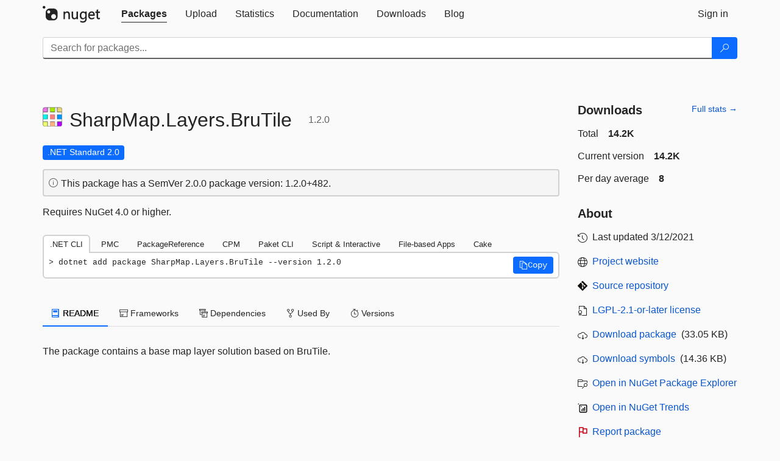

--- FILE ---
content_type: text/html; charset=utf-8
request_url: https://www-1.nuget.org/packages/SharpMap.Layers.BruTile/
body_size: 11030
content:
<!DOCTYPE html>
<html lang="en">
<head>
    <meta charset="utf-8" />
    <meta http-equiv="X-UA-Compatible" content="IE=edge">
    <meta name="viewport" content="width=device-width, initial-scale=1">

        <link rel="canonical" href="https://www.nuget.org/packages/SharpMap.Layers.BruTile/">

    
            <meta property="fb:app_id" content="235682883225736" />
        <meta name="twitter:card" content="summary">
        <meta name="twitter:site" content="@nuget">
        <meta property="og:title" content="SharpMap.Layers.BruTile 1.2.0" />
        <meta property="og:type" content="nugetgallery:package" />
        <meta property="og:url" content="https://nuget.org/packages/SharpMap.Layers.BruTile/" />
        <meta property="og:description" content="The package contains a base map layer solution based on BruTile." />
        <meta property="og:determiner" content="a" />
        <meta property="og:image" content="https://api.nuget.org/v3-flatcontainer/sharpmap.layers.brutile/1.2.0/icon" />
            <link rel="alternate" type="application/atom+xml" title="Subscribe to SharpMap.Layers.BruTile updates" href="/packages/SharpMap.Layers.BruTile/atom.xml" />

    
        <meta name="description" content="The package contains a base map layer solution based on BruTile.">


    <title>
        NuGet Gallery
        | SharpMap.Layers.BruTile 1.2.0
    </title>

    <link href="/favicon.ico" rel="shortcut icon" type="image/x-icon" />
        <link title="NuGet.org" type="application/opensearchdescription+xml" href="/opensearch.xml" rel="search">

    <link href="/Content/gallery/css/site.min.css?v=1na5Q3HPVSkugniYsNxjmE134E1C4dpzFOT5rmDYA-E1" rel="stylesheet"/>

    <link href="/Content/gallery/css/bootstrap.min.css" rel="stylesheet"/>


    <script nonce="bmvd9lLaUZ6jRen/e39yBs11gU5CRwWY811fVXNs0sA=">
        // Check the browser preferred color scheme
        const prefersDarkMode = window.matchMedia("(prefers-color-scheme: dark)").matches;
        const defaultTheme = prefersDarkMode ? "dark" : "light";
        const preferredTheme = localStorage.getItem("theme")

        // Check if the localStorage item is set, if not set it to the system theme
        if (!preferredTheme || !(preferredTheme === "dark" || preferredTheme === "light")) {
            localStorage.setItem("theme", "system");
        }

        if (preferredTheme === "light" || preferredTheme === "dark") {
            document.documentElement.setAttribute('data-theme', preferredTheme);
        }
        else {
            document.documentElement.setAttribute('data-theme', defaultTheme);
        }
    </script>

    <!-- HTML5 shim and Respond.js for IE8 support of HTML5 elements and media queries -->
    <!-- WARNING: Respond.js doesn't work if you view the page via file:// -->
    <!--[if lt IE 9]>
      <script src="https://oss.maxcdn.com/html5shiv/3.7.3/html5shiv.min.js"></script>
      <script src="https://oss.maxcdn.com/respond/1.4.2/respond.min.js"></script>
    <![endif]-->

    
    
    
    
                <script type="text/javascript">
                var appInsights = window.appInsights || function (config) {
                    function s(config) {
                        t[config] = function () {
                            var i = arguments;
                            t.queue.push(function () { t[config].apply(t, i) })
                        }
                    }

                    var t = { config: config }, r = document, f = window, e = "script", o = r.createElement(e), i, u;
                    for (o.src = config.url || "//js.monitor.azure.com/scripts/a/ai.0.js", r.getElementsByTagName(e)[0].parentNode.appendChild(o), t.cookie = r.cookie, t.queue = [], i = ["Event", "Exception", "Metric", "PageView", "Trace"]; i.length;) s("track" + i.pop());
                    return config.disableExceptionTracking || (i = "onerror", s("_" + i), u = f[i], f[i] = function (config, r, f, e, o) {
                        var s = u && u(config, r, f, e, o);
                        return s !== !0 && t["_" + i](config, r, f, e, o), s
                    }), t
                }({
                    instrumentationKey: 'df3a36b9-dfba-401c-82ab-35690083be3e',
                    samplingPercentage: 100
                });

                window.appInsights = appInsights;
                appInsights.trackPageView();
            </script>

</head>
<body >
    

<div id="cookie-banner"></div>




<nav class="navbar navbar-inverse" role="navigation">
    <div class="container">
        <div class="row">
            <div class="col-sm-12 text-center">
                <a href="#" id="skipToContent" class="showOnFocus" title="Skip To Content">Skip To Content</a>
            </div>
        </div>
        <div class="row">
            <div class="col-sm-12">
                <div class="navbar-header">
                    <button type="button" class="navbar-toggle collapsed" data-toggle="collapse" data-target="#navbar" aria-expanded="false" aria-controls="navbar">
                        <span class="sr-only">Toggle navigation</span>
                        <span class="icon-bar"></span>
                        <span class="icon-bar"></span>
                        <span class="icon-bar"></span>
                    </button>
                    <a href="/" class="home-link">
                        <div class="navbar-logo nuget-logo-image" alt="NuGet home" role="img" aria-label="NuGet Home"     onerror="this.src='https://nuget.org/Content/gallery/img/logo-header-94x29.png'; this.onerror = null;"
></div>
                    </a>
                </div>
                <div id="navbar" class="navbar-collapse collapse">
                    <ul class="nav navbar-nav" role="tablist">
                            <li class="active" role="presentation">
        <a role="tab" name="Packages" aria-selected="true" href="/packages" class="link-to-add-local-search-filters">
            <span>Packages</span>
        </a>
    </li>

                            <li class="" role="presentation">
        <a role="tab" name="Upload" aria-selected="false" href="/packages/manage/upload">
            <span>Upload</span>
        </a>
    </li>

    <li class="" role="presentation">
        <a role="tab" name="Statistics" aria-selected="false" href="/stats">
            <span>Statistics</span>
        </a>
    </li>
                                                    <li class="" role="presentation">
        <a role="tab" name="Documentation" aria-selected="false" href="https://docs.microsoft.com/nuget/">
            <span>Documentation</span>
        </a>
    </li>

                            <li class="" role="presentation">
        <a role="tab" name="Downloads" aria-selected="false" href="/downloads">
            <span>Downloads</span>
        </a>
    </li>

                            <li class="" role="presentation">
        <a role="tab" name="Blog" aria-selected="false" href="https://blog.nuget.org/">
            <span>Blog</span>
        </a>
    </li>

                    </ul>
                        <ul class="nav navbar-nav navbar-right" role="tablist">
    <li class="" role="presentation">
        <a role="tab" name="Sign in" aria-selected="false" href="/users/account/LogOn?returnUrl=%2Fpackages%2FSharpMap.Layers.BruTile%2F" title="Sign in to an existing NuGet.org account">
            <span>Sign in</span>
        </a>
    </li>
                        </ul>
                </div>
            </div>
        </div>
    </div>

        <div id="search-bar-header" class="container search-container">
            <div class="row">
                <form aria-label="Package search bar" class="col-sm-12" id="form-to-add-local-search-filters" action="/packages" method="get">
                    <div class="input-group">
    <input name="q" type="text" class="form-control input-brand" id="search" aria-label="Enter packages to search"
           placeholder="Search for packages..." autocomplete="off"
           value=""
            />
    <span class="input-group-btn">
        <button class="btn btn-brand btn-search" type="submit"
                title="Search for packages" aria-label="Search">
            <span class="ms-Icon ms-Icon--Search" aria-hidden="true"></span>
        </button>
    </span>
</div>
                    <div id="autocomplete-results-container" class="text-left" tabindex="0"></div>

<script type="text/html" id="autocomplete-results-row">
    <!-- ko if: $data -->
    <!-- ko if: $data.PackageRegistration -->
    <div class="col-sm-4 autocomplete-row-id autocomplete-row-data">
        <span data-bind="attr: { id: 'autocomplete-result-id-' + $data.PackageRegistration.Id, title: $data.PackageRegistration.Id }, text: $data.PackageRegistration.Id"></span>
    </div>
    <div class="col-sm-4 autocomplete-row-downloadcount text-right autocomplete-row-data">
        <span data-bind="text: $data.DownloadCount + ' downloads'"></span>
    </div>
    <div class="col-sm-4 autocomplete-row-owners text-left autocomplete-row-data">
        <span data-bind="text: $data.OwnersString + ' '"></span>
    </div>
    <!-- /ko -->
    <!-- ko ifnot: $data.PackageRegistration -->
    <div class="col-sm-12 autocomplete-row-id autocomplete-row-data">
        <span data-bind="attr: { id: 'autocomplete-result-id-' + $data, title: $data  }, text: $data"></span>
    </div>
    <!-- /ko -->
    <!-- /ko -->
</script>

<script type="text/html" id="autocomplete-results-template">
    <!-- ko if: $data.data.length > 0 -->
    <div data-bind="foreach: $data.data" id="autocomplete-results-list">
        <a data-bind="attr: { id: 'autocomplete-result-row-' + $data, href: '/packages/' + $data, title: $data }" tabindex="-1">
            <div data-bind="attr:{ id: 'autocomplete-container-' + $data }" class="autocomplete-results-row">
            </div>
        </a>
    </div>
    <!-- /ko -->
</script>

                </form>
            </div>
        </div>
</nav>






    <div id="skippedToContent">
    ﻿










<section role="main" class="container main-container page-package-details">
    <div class="row">
        <div class="col-sm-9 package-details-main">
            <div class="package-header">
                    <div class="package-title">
                        <h1>
                            <span class="pull-left">
                                <img class="package-icon img-responsive" aria-hidden="true" alt=""
                                     src="https://api.nuget.org/v3-flatcontainer/sharpmap.layers.brutile/1.2.0/icon"     onerror="this.src='https://nuget.org/Content/gallery/img/default-package-icon-256x256.png'; this.onerror = null;"
 />
                            </span>
                            <span class="title">
                                SharpMap.<wbr>Layers.<wbr>BruTile
                            </span>
                            <span class="version-title">
                                1.2.0
                            </span>
                        </h1>

                    </div>






<div class="framework framework-badges">
            <a href=/packages/SharpMap.Layers.BruTile#supportedframeworks-body-tab
       >
        <span class=framework-badge-asset>
            .NET Standard 2.0
        </span>
        <span class="tooltip-block">
            <span class="tooltip-wrapper popover right" role="tooltip">
                <span class="arrow"></span>
                <span class="popover-content">
                    This package targets .NET Standard 2.0. The package is compatible with this framework or higher.
                </span>
            </span>
        </span>
    </a>
    </div>




    <div class="icon-text alert alert-brand-info" >
        <i class="ms-Icon ms-Icon--Info" aria-hidden="true"></i>
        
                                This package has a SemVer 2.0.0 package version: 1.2.0+482.
                            

    </div>




                    <p>Requires NuGet 4.0 or higher.</p>

                    <div class="install-tabs">
                        <ul class="nav nav-tabs" role="tablist">

    <li role="presentation" class="active">
        <a href="#dotnet-cli"
           id="dotnet-cli-tab" class="package-manager-tab"
           aria-selected="true" tabindex="0"
           aria-controls="dotnet-cli" role="tab" data-toggle="tab"
           title="Switch to tab panel which contains package installation command for .NET CLI">
            .NET CLI
        </a>
    </li>
    <li role="presentation" class="">
        <a href="#package-manager"
           id="package-manager-tab" class="package-manager-tab"
           aria-selected="false" tabindex="-1"
           aria-controls="package-manager" role="tab" data-toggle="tab"
           title="Switch to tab panel which contains package installation command for Package Manager Console">
            PMC
        </a>
    </li>
    <li role="presentation" class="">
        <a href="#package-reference"
           id="package-reference-tab" class="package-manager-tab"
           aria-selected="false" tabindex="-1"
           aria-controls="package-reference" role="tab" data-toggle="tab"
           title="Switch to tab panel which contains package installation command for PackageReference">
            PackageReference
        </a>
    </li>
    <li role="presentation" class="">
        <a href="#package-version"
           id="package-version-tab" class="package-manager-tab"
           aria-selected="false" tabindex="-1"
           aria-controls="package-version" role="tab" data-toggle="tab"
           title="Switch to tab panel which contains package installation command for Central Package Management">
            CPM
        </a>
    </li>
    <li role="presentation" class="">
        <a href="#paket-cli"
           id="paket-cli-tab" class="package-manager-tab"
           aria-selected="false" tabindex="-1"
           aria-controls="paket-cli" role="tab" data-toggle="tab"
           title="Switch to tab panel which contains package installation command for Paket CLI">
            Paket CLI
        </a>
    </li>
    <li role="presentation" class="">
        <a href="#script-interactive"
           id="script-interactive-tab" class="package-manager-tab"
           aria-selected="false" tabindex="-1"
           aria-controls="script-interactive" role="tab" data-toggle="tab"
           title="Switch to tab panel which contains package installation command for Script &amp; Interactive">
            Script &amp; Interactive
        </a>
    </li>
    <li role="presentation" class="">
        <a href="#dotnet-run-file"
           id="dotnet-run-file-tab" class="package-manager-tab"
           aria-selected="false" tabindex="-1"
           aria-controls="dotnet-run-file" role="tab" data-toggle="tab"
           title="Switch to tab panel which contains package installation command for File-based Apps">
            File-based Apps
        </a>
    </li>
    <li role="presentation" class="">
        <a href="#cake"
           id="cake-tab" class="package-manager-tab"
           aria-selected="false" tabindex="-1"
           aria-controls="cake" role="tab" data-toggle="tab"
           title="Switch to tab panel which contains package installation command for Cake">
            Cake
        </a>
    </li>
                        </ul>
                        <div class="tab-content">

    <div role="tabpanel" class="tab-pane active" id="dotnet-cli">
            <div class="install-script-row">
                
                <pre class="install-script" id="dotnet-cli-0001-text"><span class="install-command-row">dotnet add package SharpMap.Layers.BruTile --version 1.2.0</span>
                    <div class="copy-button">
<button id="dotnet-cli-0001-button" class="btn btn-brand-icon" type="button"
                                data-toggle="popover" data-placement="bottom" data-content="Copied."
                                aria-label="Copy the .NET CLI command" role="button">
                            <span class="ms-Icon ms-Icon--Copy" aria-hidden="true"></span>
                            <span>Copy</span>
                        </button>
                    </div>
                </pre>
            </div>
            </div>
    <div role="tabpanel" class="tab-pane " id="package-manager">
            <div class="install-script-row">
                
                <pre class="install-script" id="package-manager-0001-text"><span class="install-command-row">NuGet\Install-Package SharpMap.Layers.BruTile -Version 1.2.0</span>
                    <div class="copy-button">
<button id="package-manager-0001-button" class="btn btn-brand-icon" type="button"
                                data-toggle="popover" data-placement="bottom" data-content="Copied."
                                aria-label="Copy the PMC command" role="button">
                            <span class="ms-Icon ms-Icon--Copy" aria-hidden="true"></span>
                            <span>Copy</span>
                        </button>
                    </div>
                </pre>
            </div>
            <div class="icon-text alert alert-brand-info" >
        <i class="ms-Icon ms-Icon--Info" aria-hidden="true"></i>
        
This command is intended to be used within the Package Manager Console in Visual Studio, as it uses the NuGet module's version of <a href='https://docs.microsoft.com/nuget/reference/ps-reference/ps-ref-install-package'>Install-Package</a>.
                    
    </div>
    </div>
    <div role="tabpanel" class="tab-pane " id="package-reference">
            <div class="install-script-row">
                
                <pre class="install-script" id="package-reference-0001-text"><span class="install-command-row">&lt;PackageReference Include=&quot;SharpMap.Layers.BruTile&quot; Version=&quot;1.2.0&quot; /&gt;</span>
                    <div class="copy-button">
<button id="package-reference-0001-button" class="btn btn-brand-icon" type="button"
                                data-toggle="popover" data-placement="bottom" data-content="Copied."
                                aria-label="Copy the PackageReference XML node" role="button">
                            <span class="ms-Icon ms-Icon--Copy" aria-hidden="true"></span>
                            <span>Copy</span>
                        </button>
                    </div>
                </pre>
            </div>
            <div class="icon-text alert alert-brand-info" >
        <i class="ms-Icon ms-Icon--Info" aria-hidden="true"></i>
        
For projects that support <a href="https://docs.microsoft.com/nuget/consume-packages/package-references-in-project-files">PackageReference</a>, copy this XML node into the project file to reference the package.
                    
    </div>
    </div>
    <div role="tabpanel" class="tab-pane " id="package-version">
            <div class="install-script-row">
                
                <pre class="install-script" id="package-version-0001-text"><span class="install-command-row">&lt;PackageVersion Include=&quot;SharpMap.Layers.BruTile&quot; Version=&quot;1.2.0&quot; /&gt;</span>
                    <div class="copy-button">
<span class="package-manager-command-header">
                            Directory.Packages.props
                        </span>
<button id="package-version-0001-button" class="btn btn-brand-icon" type="button"
                                data-toggle="popover" data-placement="bottom" data-content="Copied."
                                aria-label="Copy the PackageVersion XML node" role="button">
                            <span class="ms-Icon ms-Icon--Copy" aria-hidden="true"></span>
                            <span>Copy</span>
                        </button>
                    </div>
                </pre>
            </div>
            <div class="install-script-row">
                
                <pre class="install-script" id="package-version-0002-text"><span class="install-command-row">&lt;PackageReference Include=&quot;SharpMap.Layers.BruTile&quot; /&gt;</span>
                    <div class="copy-button">
<span class="package-manager-command-header">
                            Project file
                        </span>
<button id="package-version-0002-button" class="btn btn-brand-icon" type="button"
                                data-toggle="popover" data-placement="bottom" data-content="Copied."
                                aria-label="Copy the PackageVersion XML node" role="button">
                            <span class="ms-Icon ms-Icon--Copy" aria-hidden="true"></span>
                            <span>Copy</span>
                        </button>
                    </div>
                </pre>
            </div>
            <div class="icon-text alert alert-brand-info" >
        <i class="ms-Icon ms-Icon--Info" aria-hidden="true"></i>
        
For projects that support <a href="https://learn.microsoft.com/en-us/nuget/consume-packages/central-package-management">Central Package Management (CPM)</a>, copy this XML node into the solution Directory.Packages.props file to version the package.
                    
    </div>
    </div>
    <div role="tabpanel" class="tab-pane " id="paket-cli">
            <div class="install-script-row">
                
                <pre class="install-script" id="paket-cli-0001-text"><span class="install-command-row">paket add SharpMap.Layers.BruTile --version 1.2.0</span>
                    <div class="copy-button">
<button id="paket-cli-0001-button" class="btn btn-brand-icon" type="button"
                                data-toggle="popover" data-placement="bottom" data-content="Copied."
                                aria-label="Copy the Paket CLI command" role="button">
                            <span class="ms-Icon ms-Icon--Copy" aria-hidden="true"></span>
                            <span>Copy</span>
                        </button>
                    </div>
                </pre>
            </div>
            <div class="icon-text alert alert-brand-warning"   role="alert" aria-live="assertive"  >
        <i class="ms-Icon ms-Icon--Warning" aria-hidden="true"></i>
        
<b display="none" aria-label="warning" role="alert"></b> The NuGet Team does not provide support for this client. Please contact its <a href="https://fsprojects.github.io/Paket/contact.html" aria-label="Contact the maintainers of the Paket CLI client">maintainers</a> for support.
                    
    </div>
    </div>
    <div role="tabpanel" class="tab-pane " id="script-interactive">
            <div class="install-script-row">
                
                <pre class="install-script" id="script-interactive-0001-text"><span class="install-command-row">#r &quot;nuget: SharpMap.Layers.BruTile, 1.2.0&quot;</span>
                    <div class="copy-button">
<button id="script-interactive-0001-button" class="btn btn-brand-icon" type="button"
                                data-toggle="popover" data-placement="bottom" data-content="Copied."
                                aria-label="Copy the Script &amp; Interactive command" role="button">
                            <span class="ms-Icon ms-Icon--Copy" aria-hidden="true"></span>
                            <span>Copy</span>
                        </button>
                    </div>
                </pre>
            </div>
            <div class="icon-text alert alert-brand-info" >
        <i class="ms-Icon ms-Icon--Info" aria-hidden="true"></i>
        
#r directive can be used in F# Interactive and Polyglot Notebooks. Copy this into the interactive tool or source code of the script to reference the package.
                    
    </div>
    </div>
    <div role="tabpanel" class="tab-pane " id="dotnet-run-file">
            <div class="install-script-row">
                
                <pre class="install-script" id="dotnet-run-file-0001-text"><span class="install-command-row">#:package SharpMap.Layers.BruTile@1.2.0</span>
                    <div class="copy-button">
<button id="dotnet-run-file-0001-button" class="btn btn-brand-icon" type="button"
                                data-toggle="popover" data-placement="bottom" data-content="Copied."
                                aria-label="Copy the File-based Apps command" role="button">
                            <span class="ms-Icon ms-Icon--Copy" aria-hidden="true"></span>
                            <span>Copy</span>
                        </button>
                    </div>
                </pre>
            </div>
            <div class="icon-text alert alert-brand-info" >
        <i class="ms-Icon ms-Icon--Info" aria-hidden="true"></i>
        
#:package directive can be used in C# file-based apps starting in .NET 10 preview 4. Copy this into a .cs file before any lines of code to reference the package.
                    
    </div>
    </div>
    <div role="tabpanel" class="tab-pane " id="cake">
            <div class="install-script-row">
                
                <pre class="install-script" id="cake-0001-text"><span class="install-command-row">#addin nuget:?package=SharpMap.Layers.BruTile&amp;version=1.2.0</span>
                    <div class="copy-button">
<span class="package-manager-command-header">
                            Install as a Cake Addin
                        </span>
<button id="cake-0001-button" class="btn btn-brand-icon" type="button"
                                data-toggle="popover" data-placement="bottom" data-content="Copied."
                                aria-label="Copy the Cake command" role="button">
                            <span class="ms-Icon ms-Icon--Copy" aria-hidden="true"></span>
                            <span>Copy</span>
                        </button>
                    </div>
                </pre>
            </div>
            <div class="install-script-row">
                
                <pre class="install-script" id="cake-0002-text"><span class="install-command-row">#tool nuget:?package=SharpMap.Layers.BruTile&amp;version=1.2.0</span>
                    <div class="copy-button">
<span class="package-manager-command-header">
                            Install as a Cake Tool
                        </span>
<button id="cake-0002-button" class="btn btn-brand-icon" type="button"
                                data-toggle="popover" data-placement="bottom" data-content="Copied."
                                aria-label="Copy the Cake command" role="button">
                            <span class="ms-Icon ms-Icon--Copy" aria-hidden="true"></span>
                            <span>Copy</span>
                        </button>
                    </div>
                </pre>
            </div>
            <div class="icon-text alert alert-brand-warning"   role="alert" aria-live="assertive"  >
        <i class="ms-Icon ms-Icon--Warning" aria-hidden="true"></i>
        
<b display="none" aria-label="warning" role="alert"></b> The NuGet Team does not provide support for this client. Please contact its <a href="https://cakebuild.net/support/nuget" aria-label="Contact the maintainers of the Cake client">maintainers</a> for support.
                    
    </div>
    </div>
                        </div>
                    </div>
            </div>

            <div class="body-tabs">
                <ul class="nav nav-tabs" role="tablist">

                        <li role="presentation" class="active" id="show-readme-container">
                            <a href="#readme-body-tab"
                               role="tab"
                               data-toggle="tab"
                               data-target="#readme-tab"
                               id="readme-body-tab"
                               class="body-tab"
                               aria-controls="readme-tab"
                               aria-selected="true"
                               tabindex="0">
                                    <i class="ms-Icon ms-Icon--Dictionary" aria-hidden="true"></i>
                                README
                            </a>
                        </li>
                        <li role="presentation" id="show-supportedframeworks-container">
                            <a href="#supportedframeworks-body-tab"
                                role="tab"
                                data-toggle="tab"
                                data-target="#supportedframeworks-tab"
                                id="supportedframeworks-body-tab"
                                class="body-tab"
                                aria-controls="supportedframeworks-tab"
                                aria-selected="false"
                                tabindex="-1">
                                <i class="ms-Icon ms-Icon--Package" aria-hidden="true"></i>
                                Frameworks
                            </a>
                        </li>
                        <li role="presentation">
                            <a href="#dependencies-body-tab"
                               role="tab"
                               data-toggle="tab"
                               data-target="#dependencies-tab"
                               id="dependencies-body-tab"
                               class="body-tab"
                               aria-controls="dependencies-tab"
                               aria-selected="false"
                               tabindex="-1">
                                <i class="ms-Icon ms-Icon--Packages" aria-hidden="true"></i>
                                Dependencies
                            </a>
                        </li>

                        <li role="presentation">
                            <a href="#usedby-body-tab"
                               role="tab"
                               data-toggle="tab"
                               data-target="#usedby-tab"
                               id="usedby-body-tab"
                               class="body-tab"
                               aria-controls="usedby-tab"
                               aria-selected="false"
                               tabindex="-1">
                                <i class="ms-Icon ms-Icon--BranchFork2" aria-hidden="true"></i>
                                Used By
                            </a>
                        </li>


                    <li role="presentation">
                        <a href="#versions-body-tab"
                           role="tab"
                           data-toggle="tab"
                           data-target="#versions-tab"
                           id="versions-body-tab"
                           class="body-tab"
                           aria-controls="versions-tab"
                           aria-selected="false"
                           tabindex="-1">
                            <i class="ms-Icon ms-Icon--Stopwatch" aria-hidden="true"></i>
                            Versions
                        </a>
                    </li>

                </ul>
            </div>

            <div class="tab-content body-tab-content">
                    <div role="tabpanel" class="tab-pane active" id="readme-tab"  aria-label="Readme tab content">
                            <p>The package contains a base map layer solution based on BruTile.</p>
                    </div>
                    <div role="tabpanel" class="tab-pane " id="supportedframeworks-tab" aria-label="Supported frameworks tab content">
<table class="framework framework-table" aria-label="Supported frameworks">
    <thead>
        <tr>
            <th scope="col" class="framework-table-title"><b>Product</b></th>
            <th scope="col" class="framework-table-title">
                <b aria-hidden="true" >Versions</b>
                <span class="sr-only">Compatible and additional computed target framework versions.</span>
            </th>
        </tr>
    </thead>
    <tbody>
                <tr>
                    <td class="framework-table-product">
                        .NET
                    </td>

                    <td class="framework-table-frameworks">
                                <span aria-hidden="true" class="framework-badge-computed framework-table-margin">net5.0</span>
                                <span class="sr-only">net5.0 was computed.&nbsp;</span>
                                <span aria-hidden="true" class="framework-badge-computed framework-table-margin">net5.0-windows</span>
                                <span class="sr-only">net5.0-windows was computed.&nbsp;</span>
                                <span aria-hidden="true" class="framework-badge-computed framework-table-margin">net6.0</span>
                                <span class="sr-only">net6.0 was computed.&nbsp;</span>
                                <span aria-hidden="true" class="framework-badge-computed framework-table-margin">net6.0-android</span>
                                <span class="sr-only">net6.0-android was computed.&nbsp;</span>
                                <span aria-hidden="true" class="framework-badge-computed framework-table-margin">net6.0-ios</span>
                                <span class="sr-only">net6.0-ios was computed.&nbsp;</span>
                                <span aria-hidden="true" class="framework-badge-computed framework-table-margin">net6.0-maccatalyst</span>
                                <span class="sr-only">net6.0-maccatalyst was computed.&nbsp;</span>
                                <span aria-hidden="true" class="framework-badge-computed framework-table-margin">net6.0-macos</span>
                                <span class="sr-only">net6.0-macos was computed.&nbsp;</span>
                                <span aria-hidden="true" class="framework-badge-computed framework-table-margin">net6.0-tvos</span>
                                <span class="sr-only">net6.0-tvos was computed.&nbsp;</span>
                                <span aria-hidden="true" class="framework-badge-computed framework-table-margin">net6.0-windows</span>
                                <span class="sr-only">net6.0-windows was computed.&nbsp;</span>
                                <span aria-hidden="true" class="framework-badge-computed framework-table-margin">net7.0</span>
                                <span class="sr-only">net7.0 was computed.&nbsp;</span>
                                <span aria-hidden="true" class="framework-badge-computed framework-table-margin">net7.0-android</span>
                                <span class="sr-only">net7.0-android was computed.&nbsp;</span>
                                <span aria-hidden="true" class="framework-badge-computed framework-table-margin">net7.0-ios</span>
                                <span class="sr-only">net7.0-ios was computed.&nbsp;</span>
                                <span aria-hidden="true" class="framework-badge-computed framework-table-margin">net7.0-maccatalyst</span>
                                <span class="sr-only">net7.0-maccatalyst was computed.&nbsp;</span>
                                <span aria-hidden="true" class="framework-badge-computed framework-table-margin">net7.0-macos</span>
                                <span class="sr-only">net7.0-macos was computed.&nbsp;</span>
                                <span aria-hidden="true" class="framework-badge-computed framework-table-margin">net7.0-tvos</span>
                                <span class="sr-only">net7.0-tvos was computed.&nbsp;</span>
                                <span aria-hidden="true" class="framework-badge-computed framework-table-margin">net7.0-windows</span>
                                <span class="sr-only">net7.0-windows was computed.&nbsp;</span>
                                <span aria-hidden="true" class="framework-badge-computed framework-table-margin">net8.0</span>
                                <span class="sr-only">net8.0 was computed.&nbsp;</span>
                                <span aria-hidden="true" class="framework-badge-computed framework-table-margin">net8.0-android</span>
                                <span class="sr-only">net8.0-android was computed.&nbsp;</span>
                                <span aria-hidden="true" class="framework-badge-computed framework-table-margin">net8.0-browser</span>
                                <span class="sr-only">net8.0-browser was computed.&nbsp;</span>
                                <span aria-hidden="true" class="framework-badge-computed framework-table-margin">net8.0-ios</span>
                                <span class="sr-only">net8.0-ios was computed.&nbsp;</span>
                                <span aria-hidden="true" class="framework-badge-computed framework-table-margin">net8.0-maccatalyst</span>
                                <span class="sr-only">net8.0-maccatalyst was computed.&nbsp;</span>
                                <span aria-hidden="true" class="framework-badge-computed framework-table-margin">net8.0-macos</span>
                                <span class="sr-only">net8.0-macos was computed.&nbsp;</span>
                                <span aria-hidden="true" class="framework-badge-computed framework-table-margin">net8.0-tvos</span>
                                <span class="sr-only">net8.0-tvos was computed.&nbsp;</span>
                                <span aria-hidden="true" class="framework-badge-computed framework-table-margin">net8.0-windows</span>
                                <span class="sr-only">net8.0-windows was computed.&nbsp;</span>
                                <span aria-hidden="true" class="framework-badge-computed framework-table-margin">net9.0</span>
                                <span class="sr-only">net9.0 was computed.&nbsp;</span>
                                <span aria-hidden="true" class="framework-badge-computed framework-table-margin">net9.0-android</span>
                                <span class="sr-only">net9.0-android was computed.&nbsp;</span>
                                <span aria-hidden="true" class="framework-badge-computed framework-table-margin">net9.0-browser</span>
                                <span class="sr-only">net9.0-browser was computed.&nbsp;</span>
                                <span aria-hidden="true" class="framework-badge-computed framework-table-margin">net9.0-ios</span>
                                <span class="sr-only">net9.0-ios was computed.&nbsp;</span>
                                <span aria-hidden="true" class="framework-badge-computed framework-table-margin">net9.0-maccatalyst</span>
                                <span class="sr-only">net9.0-maccatalyst was computed.&nbsp;</span>
                                <span aria-hidden="true" class="framework-badge-computed framework-table-margin">net9.0-macos</span>
                                <span class="sr-only">net9.0-macos was computed.&nbsp;</span>
                                <span aria-hidden="true" class="framework-badge-computed framework-table-margin">net9.0-tvos</span>
                                <span class="sr-only">net9.0-tvos was computed.&nbsp;</span>
                                <span aria-hidden="true" class="framework-badge-computed framework-table-margin">net9.0-windows</span>
                                <span class="sr-only">net9.0-windows was computed.&nbsp;</span>
                                <span aria-hidden="true" class="framework-badge-computed framework-table-margin">net10.0</span>
                                <span class="sr-only">net10.0 was computed.&nbsp;</span>
                                <span aria-hidden="true" class="framework-badge-computed framework-table-margin">net10.0-android</span>
                                <span class="sr-only">net10.0-android was computed.&nbsp;</span>
                                <span aria-hidden="true" class="framework-badge-computed framework-table-margin">net10.0-browser</span>
                                <span class="sr-only">net10.0-browser was computed.&nbsp;</span>
                                <span aria-hidden="true" class="framework-badge-computed framework-table-margin">net10.0-ios</span>
                                <span class="sr-only">net10.0-ios was computed.&nbsp;</span>
                                <span aria-hidden="true" class="framework-badge-computed framework-table-margin">net10.0-maccatalyst</span>
                                <span class="sr-only">net10.0-maccatalyst was computed.&nbsp;</span>
                                <span aria-hidden="true" class="framework-badge-computed framework-table-margin">net10.0-macos</span>
                                <span class="sr-only">net10.0-macos was computed.&nbsp;</span>
                                <span aria-hidden="true" class="framework-badge-computed framework-table-margin">net10.0-tvos</span>
                                <span class="sr-only">net10.0-tvos was computed.&nbsp;</span>
                                <span aria-hidden="true" class="framework-badge-computed framework-table-margin">net10.0-windows</span>
                                <span class="sr-only">net10.0-windows was computed.&nbsp;</span>
                    </td>
                </tr>
                <tr>
                    <td class="framework-table-product">
                        .NET Core
                    </td>

                    <td class="framework-table-frameworks">
                                <span aria-hidden="true" class="framework-badge-computed framework-table-margin">netcoreapp2.0</span>
                                <span class="sr-only">netcoreapp2.0 was computed.&nbsp;</span>
                                <span aria-hidden="true" class="framework-badge-computed framework-table-margin">netcoreapp2.1</span>
                                <span class="sr-only">netcoreapp2.1 was computed.&nbsp;</span>
                                <span aria-hidden="true" class="framework-badge-computed framework-table-margin">netcoreapp2.2</span>
                                <span class="sr-only">netcoreapp2.2 was computed.&nbsp;</span>
                                <span aria-hidden="true" class="framework-badge-computed framework-table-margin">netcoreapp3.0</span>
                                <span class="sr-only">netcoreapp3.0 was computed.&nbsp;</span>
                                <span aria-hidden="true" class="framework-badge-computed framework-table-margin">netcoreapp3.1</span>
                                <span class="sr-only">netcoreapp3.1 was computed.&nbsp;</span>
                    </td>
                </tr>
                <tr>
                    <td class="framework-table-product">
                        .NET Standard
                    </td>

                    <td class="framework-table-frameworks">
                                <span aria-hidden="true" class="framework-badge-asset framework-table-margin">netstandard2.0</span>
                                <span class="sr-only">netstandard2.0 is compatible.&nbsp;</span>
                                <span aria-hidden="true" class="framework-badge-computed framework-table-margin">netstandard2.1</span>
                                <span class="sr-only">netstandard2.1 was computed.&nbsp;</span>
                    </td>
                </tr>
                <tr>
                    <td class="framework-table-product">
                        .NET Framework
                    </td>

                    <td class="framework-table-frameworks">
                                <span aria-hidden="true" class="framework-badge-computed framework-table-margin">net461</span>
                                <span class="sr-only">net461 was computed.&nbsp;</span>
                                <span aria-hidden="true" class="framework-badge-computed framework-table-margin">net462</span>
                                <span class="sr-only">net462 was computed.&nbsp;</span>
                                <span aria-hidden="true" class="framework-badge-computed framework-table-margin">net463</span>
                                <span class="sr-only">net463 was computed.&nbsp;</span>
                                <span aria-hidden="true" class="framework-badge-computed framework-table-margin">net47</span>
                                <span class="sr-only">net47 was computed.&nbsp;</span>
                                <span aria-hidden="true" class="framework-badge-computed framework-table-margin">net471</span>
                                <span class="sr-only">net471 was computed.&nbsp;</span>
                                <span aria-hidden="true" class="framework-badge-computed framework-table-margin">net472</span>
                                <span class="sr-only">net472 was computed.&nbsp;</span>
                                <span aria-hidden="true" class="framework-badge-computed framework-table-margin">net48</span>
                                <span class="sr-only">net48 was computed.&nbsp;</span>
                                <span aria-hidden="true" class="framework-badge-computed framework-table-margin">net481</span>
                                <span class="sr-only">net481 was computed.&nbsp;</span>
                    </td>
                </tr>
                <tr>
                    <td class="framework-table-product">
                        MonoAndroid
                    </td>

                    <td class="framework-table-frameworks">
                                <span aria-hidden="true" class="framework-badge-computed framework-table-margin">monoandroid</span>
                                <span class="sr-only">monoandroid was computed.&nbsp;</span>
                    </td>
                </tr>
                <tr>
                    <td class="framework-table-product">
                        MonoMac
                    </td>

                    <td class="framework-table-frameworks">
                                <span aria-hidden="true" class="framework-badge-computed framework-table-margin">monomac</span>
                                <span class="sr-only">monomac was computed.&nbsp;</span>
                    </td>
                </tr>
                <tr>
                    <td class="framework-table-product">
                        MonoTouch
                    </td>

                    <td class="framework-table-frameworks">
                                <span aria-hidden="true" class="framework-badge-computed framework-table-margin">monotouch</span>
                                <span class="sr-only">monotouch was computed.&nbsp;</span>
                    </td>
                </tr>
                <tr>
                    <td class="framework-table-product">
                        Tizen
                    </td>

                    <td class="framework-table-frameworks">
                                <span aria-hidden="true" class="framework-badge-computed framework-table-margin">tizen40</span>
                                <span class="sr-only">tizen40 was computed.&nbsp;</span>
                                <span aria-hidden="true" class="framework-badge-computed framework-table-margin">tizen60</span>
                                <span class="sr-only">tizen60 was computed.&nbsp;</span>
                    </td>
                </tr>
                <tr>
                    <td class="framework-table-product">
                        Xamarin.iOS
                    </td>

                    <td class="framework-table-frameworks">
                                <span aria-hidden="true" class="framework-badge-computed framework-table-margin">xamarinios</span>
                                <span class="sr-only">xamarinios was computed.&nbsp;</span>
                    </td>
                </tr>
                <tr>
                    <td class="framework-table-product">
                        Xamarin.Mac
                    </td>

                    <td class="framework-table-frameworks">
                                <span aria-hidden="true" class="framework-badge-computed framework-table-margin">xamarinmac</span>
                                <span class="sr-only">xamarinmac was computed.&nbsp;</span>
                    </td>
                </tr>
                <tr>
                    <td class="framework-table-product">
                        Xamarin.TVOS
                    </td>

                    <td class="framework-table-frameworks">
                                <span aria-hidden="true" class="framework-badge-computed framework-table-margin">xamarintvos</span>
                                <span class="sr-only">xamarintvos was computed.&nbsp;</span>
                    </td>
                </tr>
                <tr>
                    <td class="framework-table-product">
                        Xamarin.WatchOS
                    </td>

                    <td class="framework-table-frameworks">
                                <span aria-hidden="true" class="framework-badge-computed framework-table-margin">xamarinwatchos</span>
                                <span class="sr-only">xamarinwatchos was computed.&nbsp;</span>
                    </td>
                </tr>
    </tbody>
</table>
<div>
    <div>
        <i class="frameworktableinfo-computed-icon framework-badge-computed"></i>
        <span class="frameworktableinfo-text">Compatible target framework(s)</span>
    </div>
    <div>
        <i class="frameworktableinfo-asset-icon"></i>
        <span class="frameworktableinfo-text">Included target framework(s) (in package)</span>
    </div>
    <span class="frameworktableinfo-text"><i>Learn more about <a href='https://docs.microsoft.com/dotnet/standard/frameworks' aria-label="Learn more about Target Frameworks">Target Frameworks</a> and <a href='https://docs.microsoft.com/dotnet/standard/net-standard' aria-label="Learn more about .NET Standard">.NET Standard</a>.</i></span>
</div>
                    </div>
                    <div role="tabpanel" class="tab-pane " id="dependencies-tab" aria-label="Dependencies tab content">
                                    <ul class="list-unstyled dependency-groups" id="dependency-groups">
                                            <li>
                                                    <h4><span>.NETStandard 2.0</span></h4>
                                                <ul class="list-unstyled dependency-group">
                                                        <li>
                                                                <a href="/packages/BruTile/">BruTile</a>
                                                                <span>(&gt;= 2.1.2)</span>
                                                        </li>
                                                        <li>
                                                                <a href="/packages/BruTile.Desktop/">BruTile.Desktop</a>
                                                                <span>(&gt;= 2.1.2)</span>
                                                        </li>
                                                        <li>
                                                                <a href="/packages/SharpMap/">SharpMap</a>
                                                                <span>(&gt;= 1.2.0)</span>
                                                        </li>
                                                </ul>
                                            </li>
                                    </ul>
                    </div>
                <div role="tabpanel" class="tab-pane " id="usedby-tab" aria-label="Used by tab content">
                        <div class="used-by" id="used-by">
                                    <h3>
                                        <strong>NuGet packages </strong> (3)
                                    </h3>
                                    <p>
                                        Showing the top 3 NuGet packages that depend on SharpMap.Layers.BruTile:
                                    </p>
                                    <table class="table borderless" aria-label="Packages that depend on SharpMap.Layers.BruTile">
                                        <thead>
                                            <tr>
                                                <th class="used-by-adjust-table-head" scope="col" role="columnheader">Package</th>
                                                <th class="used-by-adjust-table-head" scope="col" role="columnheader">Downloads</th>
                                            </tr>
                                        </thead>
                                        <tbody class="no-border">
                                                <tr>
                                                    <td class="used-by-desc-column">
                                                        <a class="text-left ngp-link" href="/packages/SharpMap.Data.Providers.GeoPackage/">
                                                            SharpMap.Data.Providers.GeoPackage
                                                        </a>
                                                        <p class="used-by-desc">This package contains a GeoPackage solution for SharpMap.</p>
                                                    </td>
                                                    <td>
                                                        <i class="ms-Icon ms-Icon--Download used-by-download-icon" aria-hidden="true"></i> <label class="used-by-count">1.3K</label>
                                                    </td>
                                                </tr>
                                                <tr>
                                                    <td class="used-by-desc-column">
                                                        <a class="text-left ngp-link" href="/packages/Tx.SharpMap/">
                                                            Tx.SharpMap
                                                        </a>
                                                        <p class="used-by-desc">Tx.SharpMap是SharpMap封装库。有疑问发作者邮箱(QQ号)tian_teng@qq.com，欢迎加入qq群469468407参与讨论。如果对你的学习和工作有帮助，希望能对作者捐助资金用于项目完善，支付宝账号tian_teng@qq.com。</p>
                                                    </td>
                                                    <td>
                                                        <i class="ms-Icon ms-Icon--Download used-by-download-icon" aria-hidden="true"></i> <label class="used-by-count">499</label>
                                                    </td>
                                                </tr>
                                                <tr>
                                                    <td class="used-by-desc-column">
                                                        <a class="text-left ngp-link" href="/packages/SharpMap.Serialization/">
                                                            SharpMap.Serialization
                                                        </a>
                                                        <p class="used-by-desc">This package contains objects to serialize SharpMap maps.</p>
                                                    </td>
                                                    <td>
                                                        <i class="ms-Icon ms-Icon--Download used-by-download-icon" aria-hidden="true"></i> <label class="used-by-count">466</label>
                                                    </td>
                                                </tr>
                                        </tbody>
                                    </table>

                                    <h3>
                                        <strong>GitHub repositories</strong>
                                    </h3>
                                    <p>
                                        This package is not used by any popular GitHub repositories.
                                    </p>
                        </div>
                </div>
                <div role="tabpanel" class="tab-pane " id="versions-tab" aria-label="Versions tab content">
                    <div class="version-history" id="version-history">
                        <table aria-label="Version History of SharpMap.Layers.BruTile" class="table borderless">
                            <thead>
                                <tr>
                                    <th scope="col" role="columnheader">Version</th>
                                    <th scope="col" role="columnheader">Downloads</th>
                                    <th scope="col" role="columnheader">
                                        Last Updated
                                    </th>

                                                                                                                <th scope="col" role="columnheader" aria-hidden="true" abbr="Package Warnings"></th>
                                </tr>
                            </thead>
                            <tbody class="no-border">
                                        <tr class="bg-brand-info">
                                            <td>
                                                <a href="/packages/SharpMap.Layers.BruTile/1.2.0" title="1.2.0">
                                                    1.2.0
                                                </a>
                                            </td>
                                            <td>
                                                14,168
                                            </td>
                                            <td>
                                                <span data-datetime="2021-03-12T14:49:11.9830000">3/12/2021</span>
                                            </td>


                                                <td class="package-icon-cell" aria-hidden="true"></td>
                                        </tr>
                            </tbody>
                        </table>
                    </div>
                </div>
            </div>
        </div>

        <aside aria-label="Package details info" class="col-sm-3 package-details-info">
                <div class="sidebar-section">
                    <div class="row sidebar-headers">
                        <div class="col-md-6">
                            Downloads
                        </div>
                        <div class="col-md-6 title-links">
                                <a href="/stats/packages/SharpMap.Layers.BruTile?groupby=Version" title="Package Statistics">Full stats →</a>
                        </div>
                    </div>
                    <div class="download-info">
                        <div class="download-info-row">
                            <span class="download-info-header">Total</span>
                            <span class="download-info-content">14.2K</span>
                        </div>
                        <div class="download-info-row">
                            <span class="download-info-header">Current version</span>
                            <span class="download-info-content">14.2K</span>
                        </div>
                        <div class="download-info-row">
                            <span class="download-info-header">Per day average</span>
                            <span class="download-info-content">8</span>
                        </div>
                    </div>
                </div>

            <div class="sidebar-section">
                <div class="sidebar-headers">About</div>
                <ul class="list-unstyled ms-Icon-ul sidebar-links">
                    <li>
                        <i class="ms-Icon ms-Icon--History" aria-hidden="true"></i>
                        Last updated <span data-datetime="2021-03-12T14:49:11.9830000">3/12/2021</span>
                    </li>
                        <li>
                            <i class="ms-Icon ms-Icon--Globe" aria-hidden="true"></i>
                            <a href="https://github.com/SharpMap/SharpMap" data-track="outbound-project-url" title="Visit the project site to learn more about this package" rel="nofollow">
                                Project website
                            </a>
                        </li>

                        <li>
                                    <div class="git-image-icon icon" aria-hidden="true" role="img" alt="Git logo"></div>

                            <a href="https://github.com/SharpMap/SharpMap.git" data-track="outbound-repository-url" title="View the source code for this package" rel="nofollow">
                                Source repository
                            </a>
                        </li>

                            <li>
                                <i class="ms-Icon ms-Icon--Certificate" aria-hidden="true"></i>
<a href="https://licenses.nuget.org/LGPL-2.1-or-later" aria-label="License LGPL-2.1-or-later">LGPL-2.1-or-later license</a>                            </li>

                        <li>
                            <i class="ms-Icon ms-Icon--CloudDownload" aria-hidden="true"></i>
                            <a href="https://www.nuget.org/api/v2/package/SharpMap.Layers.BruTile/1.2.0" data-track="outbound-manual-download" title="Download the raw nupkg file." rel="nofollow">Download package</a>
                            &nbsp;(33.05 KB)
                        </li>
                            <li>
                                <i class="ms-Icon ms-Icon--CloudDownload" aria-hidden="true"></i>
                                <a href="https://www.nuget.org/api/v2/symbolpackage/SharpMap.Layers.BruTile/1.2.0" data-track="outbound-manual-download" title="Download the raw snupkg file." rel="nofollow">Download symbols</a>
                                &nbsp;(14.36 KB)
                            </li>

                        <li>
                            <i class="ms-Icon ms-Icon--FabricFolderSearch" aria-hidden="true" aria-label="nuget.info is a 3rd party website, not controlled by Microsoft. This link is made available to you per the NuGet Terms of Use." title="nuget.info is a 3rd party website, not controlled by Microsoft. This link is made available to you per the NuGet Terms of Use."></i>
                            <a href="https://nuget.info/packages/SharpMap.Layers.BruTile/1.2.0" data-track="outbound-nugetpackageexplorer-url"
                                aria-label="open in NuGet Package Explorer"
                                title="Explore additional package info on NuGet Package Explorer" target="_blank" rel="nofollow noreferrer">
                                Open in NuGet Package Explorer
                            </a>
                        </li>


                        <li>
                            <img class="icon nuget-trends-icon"
                                 aria-label="nugettrends.com is a 3rd party website, not controlled by Microsoft. This link is made available to you per the NuGet Terms of Use." title="nugettrends.com is a 3rd party website, not controlled by Microsoft. This link is made available to you per the NuGet Terms of Use."
                                 src="https://nuget.org/Content/gallery/img/nuget-trends.svg"
                                     onerror="this.src='https://nuget.org/Content/gallery/img/nuget-trends-32x32.png'; this.onerror = null;"
 />
                            <a href="https://nugettrends.com/packages?ids=SharpMap.Layers.BruTile" data-track="outbound-nuget-trends-url"
                               aria-label="open in nugetrends.com"
                               title="Explore download trends on nugettrends.com" target="_blank" rel="nofollow noreferrer">
                                Open in NuGet Trends
                            </a>
                        </li>


                        <li class="report-link">
                            <i class="ms-Icon ms-Icon--Flag" aria-hidden="true"></i>
                            <a href="/packages/SharpMap.Layers.BruTile/1.2.0/ReportAbuse" title="Report the package as abusive">
                                Report package
                            </a>
                        </li>
                </ul>
            </div>



            <div class="sidebar-section">
                <div class="row sidebar-headers">
                    <div class="col-md-6">
                        Owners
                    </div>
                    <div class="col-md-6 title-links">
                        <a href="/packages/SharpMap.Layers.BruTile/1.2.0/ContactOwners" title="Ask the package owners a question">Contact owners →</a>
                    </div>
                </div>

                    <ul class="list-unstyled owner-list">
                            <li>
                                    <a class="profile-icon" href="/profiles/SharpMap-Team" title="SharpMap-Team">
                                        <img src="/profiles/SharpMap-Team/avatar?imageSize=64"
                                class="owner-image"
                                height="32"
                                width="32"
                                title="SharpMap-Team"
                                alt="SharpMap-Team gravatar" />
                                    </a>
                                <a class="username" href="/profiles/SharpMap-Team" title="SharpMap-Team">
                                    SharpMap-Team
                                </a>
                            </li>
                    </ul>


            </div>
                
                    <p>
                            <a href="/packages?q=Tags%3A%22sharpmap%22" title="Search for sharpmap" class="tag">sharpmap</a>
                            <a href="/packages?q=Tags%3A%22brutile%22" title="Search for brutile" class="tag">brutile</a>
                            <a href="/packages?q=Tags%3A%22basemap%22" title="Search for basemap" class="tag">basemap</a>
                    </p>
                    <p>Copyright (c) 2011 - 2019 SharpMap - Team</p>

                <p class="share-buttons">
                    <a href="https://www.facebook.com/sharer/sharer.php?u=https://nuget.org/packages/SharpMap.Layers.BruTile/&t=Check+out+SharpMap.Layers.BruTile+on+%23NuGet." target="_blank" rel="nofollow noreferrer">
                        <img width="24" height="24" alt="Share this package on Facebook"
                                src="https://nuget.org/Content/gallery/img/facebook.svg"
                                    onerror="this.src='https://nuget.org/Content/gallery/img/facebook-24x24.png'; this.onerror = null;"
 />
                    </a>
                    <a href="https://x.com/intent/post?url=https://nuget.org/packages/SharpMap.Layers.BruTile/&text=Check+out+SharpMap.Layers.BruTile+on+%23NuGet." target="_blank" rel="nofollow noreferrer">
                        <img width="24" height="24" alt="Share this package on X"
                                src="https://nuget.org/Content/gallery/img/x.svg"
                                    onerror="this.src='https://nuget.org/Content/gallery/img/x-24x24.png'; this.onerror = null;"
 />
                    </a>
                        <a href="/packages/SharpMap.Layers.BruTile/atom.xml" data-track="atom-feed">
                            <img width="24" height="24" alt="Use the Atom feed to subscribe to new versions of SharpMap.Layers.BruTile"
                                    src="https://nuget.org/Content/gallery/img/rss.svg"
                                        onerror="this.src='https://nuget.org/Content/gallery/img/rss-24x24.png'; this.onerror = null;"
 />
                        </a>
                </p>
        </aside>
    </div>
</section>


    </div>
    <footer class="footer">
    <div class="container">
        <div class="row">
            <div class="col-sm-4">
                <span class="footer-heading"><a href="/policies/Contact">Contact</a></span>
                <p>
                    Got questions about NuGet or the NuGet Gallery?
                </p>
            </div>
            <div class="col-sm-4">
                <span class="footer-heading"><a href="https://status.nuget.org/">Status</a></span>
                <p>
                    Find out the service status of NuGet.org and its related services.
                </p>
            </div>
            <div class="col-sm-4">
                <span class="footer-heading">
                    <a aria-label="Frequently Asked Questions" href="https://aka.ms/nuget-faq">
                        <abbr title="Frequently Asked Questions">FAQ</abbr>
                    </a>
                </span>
                <p>
                    Read the Frequently Asked Questions about NuGet and see if your question made the list.
                </p>
            </div>
        </div>
        <div class="row">
            <div class="col-md-3 row-gap">
                <div class="nuget-logo-footer" alt="NuGet home" role="img" aria-label="NuGet Home"     onerror="this.src='https://nuget.org/Content/gallery/img/logo-footer-184x57.png'; this.onerror = null;"
></div>
            </div>
            <div class="col-md-9 row-gap">
                <div class="row">
                        <div class="col-md-12 footer-release-info">
                            <p>
                                        &#169; Microsoft 2025 -

                                <a href="/policies/About">About</a> -
                                <a href="/policies/Terms">Terms of Use</a> -
                                <a href="https://go.microsoft.com/fwlink/?LinkId=521839" id="footer-privacy-policy-link">Privacy Statement</a>
                                    - <a href="https://www.microsoft.com/trademarks">Trademarks</a>
                                <br />
                            </p>
                        </div>
                </div>
            </div>
        </div>
    </div>
<!--
    This is the NuGet Gallery version 5.0.0-main-12777539.
        Deployed from b7897d4d78 Link: https://www.github.com/NuGet/NuGetGallery/commit/b7897d4d78
        Built on HEAD Link: https://www.github.com/NuGet/NuGetGallery/tree/HEAD
        Built on 2025-11-13T21:28:13.3075561+00:00
    Deployment label: PROD-USNC.ASE-5.0.0-main-12777539
    You are on AW0MDWK00003T.
-->

</footer>

        <script src="https://wcpstatic.microsoft.com/mscc/lib/v2/wcp-consent.js" nonce="bmvd9lLaUZ6jRen/e39yBs11gU5CRwWY811fVXNs0sA="></script>

    <script src="/Scripts/gallery/site.min.js?v=yvMAhX_Bwj39u_zPHHwzhhkqs9lRhigTp0EiholC7Xc1" nonce='bmvd9lLaUZ6jRen/e39yBs11gU5CRwWY811fVXNs0sA='></script>

    


    <style type="text/css" nonce="bmvd9lLaUZ6jRen/e39yBs11gU5CRwWY811fVXNs0sA=">
        #dotnet-cli .install-command-row::before {    content: "> "}#package-manager .install-command-row::before {    content: "PM> "}#script-interactive .install-command-row::before {    content: "> "}
    </style>

    <script type="text/javascript" nonce="bmvd9lLaUZ6jRen/e39yBs11gU5CRwWY811fVXNs0sA=">
        window.nuget = window.nuget || {};
        window.nuget.packageId = "SharpMap.Layers.BruTile";
        window.nuget.packageVersion = "1.2.0";
        window.nuget.packageManagers = ["dotnet-cli-0001","package-manager-0001","package-reference-0001","package-version-0001","package-version-0002","paket-cli-0001","script-interactive-0001","dotnet-run-file-0001","cake-0001","cake-0002"];
        window.nuget.sponsorshipUrlCount = 0;
    </script>

    <script src="https://cdnjs.cloudflare.com/ajax/libs/highlight.js/11.6.0/highlight.min.js" integrity="sha512-gU7kztaQEl7SHJyraPfZLQCNnrKdaQi5ndOyt4L4UPL/FHDd/uB9Je6KDARIqwnNNE27hnqoWLBq+Kpe4iHfeQ==" crossorigin="anonymous" referrerpolicy="no-referrer"></script>
    <script src="https://cdnjs.cloudflare.com/ajax/libs/highlight.js/11.6.0/languages/fsharp.min.js" integrity="sha512-DXYctkkhmMYJ4vYp4Dm6jprD4ZareZ7ud/d9mGCKif/Dt3FnN95SjogHvwKvxXHoMAAkZX6EO6ePwpDIR1Y8jw==" crossorigin="anonymous" referrerpolicy="no-referrer"></script>
    <script src="https://cdnjs.cloudflare.com/ajax/libs/highlight.js/11.6.0/languages/dos.min.js" integrity="sha512-mz4SrGyk+dtPY9MNYOMkD81gp8ajViZ4S0VDuM/Zqg40cg9xgIBYSiL5fN79Htbz4f2+uR9lrDO6mgcjM+NAXA==" crossorigin="anonymous" referrerpolicy="no-referrer"></script>
    <script src="https://cdnjs.cloudflare.com/ajax/libs/highlight.js/11.6.0/languages/powershell.min.js" integrity="sha512-pnt8OPBTOklRd4/iSW7msOiCVO4uvffF17Egr3c7AaN0h3qFnSu7L6UmdZJUCednMhhruTLRq7X9WbyAWNBegw==" crossorigin="anonymous" referrerpolicy="no-referrer"></script>
        <script nonce="bmvd9lLaUZ6jRen/e39yBs11gU5CRwWY811fVXNs0sA=">
        document.addEventListener('DOMContentLoaded', (event) => {
            document.querySelectorAll('pre code').forEach((el) => {
                hljs.highlightElement(el);
            });
        });
        </script>

    <script src="/Scripts/gallery/page-display-package.min.js?v=l4pAYiWIkO4WDbMFOapXsuB1zqyxG5ksiEw_pltipWw1" nonce='bmvd9lLaUZ6jRen/e39yBs11gU5CRwWY811fVXNs0sA='></script>


</body>
</html>


--- FILE ---
content_type: text/javascript; charset=utf-8
request_url: https://www-1.nuget.org/Scripts/gallery/page-display-package.min.js?v=l4pAYiWIkO4WDbMFOapXsuB1zqyxG5ksiEw_pltipWw1
body_size: 2715
content:
$(function(){"use strict";function d(n){window.nuget&&window.nuget.sendMetric&&window.nuget.sendMetric("SponsorshipLinkClicked",1,{PackageId:t,PackageVersion:i,SponsorshipUrl:n,ClickSource:"Popup"})}function g(){var n=$("#sponsorship-popup");if(n.length){n.on("show.bs.modal",function(){window.nuget&&window.nuget.sendMetric&&window.nuget.sendMetric("SponsorshipPopupOpened",1,{PackageId:t,PackageVersion:i,SponsorshipUrlCount:k})});n.on("hide.bs.modal",function(){window.nuget&&window.nuget.sendMetric&&window.nuget.sendMetric("SponsorshipPopupClosed",1,{PackageId:t,PackageVersion:i})});$(document).on("click",function(n){if(n.target.classList.contains("sidebar-link")&&n.target.hasAttribute("data-sponsorship-url")){var t=n.target.getAttribute("data-sponsorship-url");t&&d(JSON.parse(t))}})}}function o(n){n.keydown(function(n){n.which===13&&$(n.target).click()})}function nt(n){var r=$("#"+n+"-button"),u=r.get(0);r.popover({trigger:"manual"});r.click(function(){var e=$("#"+n+"-text .install-command-row").text().trim(),f;window.nuget.copyTextToClipboard(e,r);r.popover("show");f=u.ariaLabel;u.ariaLabel="";setTimeout(function(){r.popover("destroy");setTimeout(function(){u.ariaLabel=f},200)},1500);window.nuget.sendMetric("CopyInstallCommand",1,{ButtonId:n,PackageId:t,PackageVersion:i})})}function b(){if(!c&&w.hasClass("active")){for(var n of $(".used-by-desc").get())$clamp(n,{clamp:2,useNativeClamp:!1});c=!0}}var t=window.nuget&&window.nuget.packageId||null,i=window.nuget&&window.nuget.packageVersion||null,l=window.nuget&&window.nuget.packageManagers||[],k=window.nuget&&window.nuget.sponsorshipUrlCount||0,u,f,e,a,s,h,c,w;g();window.nuget.configureExpander("rename-content-container","ChevronDown",null,"ChevronUp");o($("#show-rename-content-container"));u=["data-toggle","data-target","aria-expanded","aria-controls","tabindex"];window.nuget.configureExpander("rename-content-container","ChevronDown",null,"ChevronUp");o($("#show-rename-content-container"));u=["data-toggle","data-target","aria-expanded","aria-controls","tabindex"];f=$("#show-vulnerabilities-content-container");$("#vulnerabilities-content-container").children().length?(window.nuget.configureExpander("vulnerabilities-content-container","ChevronDown",null,"ChevronUp"),o(f)):(u.forEach(n=>f.removeAttr(n)),f.find(".vulnerabilities-expander").removeAttr("role"),$("#vulnerabilities-expander-icon-right").hide());e=$("#show-deprecation-content-container");$("#deprecation-content-container").children().length?(window.nuget.configureExpander("deprecation-content-container","ChevronDown",null,"ChevronUp"),o(e)):(u.forEach(n=>e.removeAttr(n)),e.find(".deprecation-expander").removeAttr("role"),$("#deprecation-expander-icon-right").hide());for(a in l)nt(l[a]);var n=window.localStorage,v="preferred_package_manager",y="preferred_body_tab",p=!0,r=window.location.hash;r&&(r==="#show-readme-container"&&(r="#readme-body-tab"),$(r).focus(),$(r).tab("show"),p=!1);n&&(s=n.getItem(v),s&&$("#"+s).tab("show"),p&&(h=n.getItem(y),h&&$("#"+h).tab("show")));c=!1;w=$("#usedby-tab");b();$(".package-manager-tab").on("shown.bs.tab",function(r){n&&n.setItem(v,r.target.id);window.nuget.sendMetric("ShowInstallCommand",1,{PackageManagerId:r.target.id,PackageId:t,PackageVersion:i})});$(".body-tab").on("shown.bs.tab",function(r){n&&n.setItem(y,r.target.id);window.history.replaceState("","","#"+r.target.id);b();window.nuget.sendMetric("ShowDisplayPackageTab",1,{TabId:r.target.id,PackageId:t,PackageVersion:i})});if(window.nuget.isGaAvailable()){$(".gh-link").on("click",function(n){if(n.delegateTarget.dataset.indexNumber){var t=n.delegateTarget.dataset.indexNumber;ga("send","event","github-usage","link-click-"+t)}else console.error("indexNumber property doesn't exist!")});$(".ngp-link").on("click",function(n){if(n.delegateTarget.dataset.indexNumber){var t=n.delegateTarget.dataset.indexNumber;ga("send","event","used-by-packages","link-click-"+t)}else console.error("indexNumber property doesn't exist!")})}$(".reserved-indicator").each(window.nuget.setPopovers);$(".framework-badge-asset").each(window.nuget.setPopovers);$(".package-warning-icon").each(window.nuget.setPopovers)}),function(n,t){"use strict";typeof define=="function"&&define.amd?define([],t):typeof exports=="object"||(n.$clamp=t())}(this,function(){"use strict";function n(n,t){function w(n,t){return c.getComputedStyle||(c.getComputedStyle=function(n){return this.el=n,this.getPropertyValue=function(t){var i=/(\-([a-z]){1})/g;return t=="float"&&(t="styleFloat"),i.test(t)&&(t=t.replace(i,function(){return arguments[2].toUpperCase()})),n.currentStyle&&n.currentStyle[t]?n.currentStyle[t]:null},this}),c.getComputedStyle(n,null).getPropertyValue(t)}function b(t){var i=t||n.clientHeight,r=k(n);return Math.max(Math.floor(i/r),0)}function tt(t){var i=k(n);return i*t}function k(n){var t=w(n,"line-height");return t=="normal"&&(t=parseInt(w(n,"font-size"))*1.2),parseInt(t)}function h(t){return t.lastChild.children&&t.lastChild.children.length>0?h(Array.prototype.slice.call(t.children).pop()):t.lastChild&&t.lastChild.nodeValue&&t.lastChild.nodeValue!==""&&t.lastChild.nodeValue!=i.truncationChar?t.lastChild:(t.lastChild.parentNode.removeChild(t.lastChild),h(n))}function a(t,f){function o(){e=i.splitOnChars.slice(0);r=e[0];u=null;l=null}if(f){var c=t.nodeValue.replace(i.truncationChar,"");if(u||(r=e.length>0?e.shift():"",u=c.split(r)),u.length>1?(l=u.pop(),v(t,u.join(r))):u=null,s&&(t.nodeValue=t.nodeValue.replace(i.truncationChar,""),n.innerHTML=t.nodeValue+" "+s.innerHTML+i.truncationChar),u){if(n.clientHeight<=f)if(e.length>=0&&r!=="")v(t,u.join(r)+r+l),u=null;else return n.innerHTML}else r===""&&(v(t,""),t=h(n),o());if(i.animate)setTimeout(function(){a(t,f)},i.animate===!0?10:i.animate);else return a(t,f)}}function v(n,t){n.nodeValue=t+i.truncationChar}var e,r,u,l,d,y;t=t||{};var it=this,c=window,i={clamp:t.clamp||2,useNativeClamp:typeof t.useNativeClamp!="undefined"?t.useNativeClamp:!0,splitOnChars:t.splitOnChars||[".","-","–","—"," "],animate:t.animate||!1,truncationChar:t.truncationChar||"…",truncationHTML:t.truncationHTML},o=n.style,g=n.innerHTML,nt=typeof n.style.webkitLineClamp!="undefined",f=i.clamp,p=f.indexOf&&(f.indexOf("px")>-1||f.indexOf("em")>-1),s;return i.truncationHTML&&(s=document.createElement("span"),s.innerHTML=i.truncationHTML),e=i.splitOnChars.slice(0),r=e[0],f=="auto"?f=b():p&&(f=b(parseInt(f))),nt&&i.useNativeClamp?(o.overflow="hidden",o.textOverflow="ellipsis",o.webkitBoxOrient="vertical",o.display="-webkit-box",o.webkitLineClamp=f,p&&(o.height=i.clamp+"px")):(y=tt(f),y<=n.clientHeight&&(d=a(h(n),y))),{original:g,clamped:d}}return n})